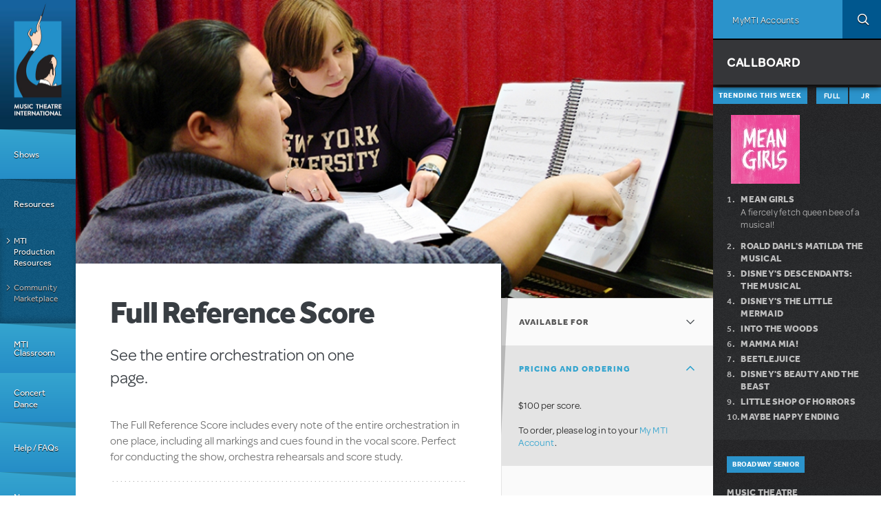

--- FILE ---
content_type: text/javascript
request_url: https://www.mtishows.com/sites/default/files/js/js_Vth038aDrzZoFz4PBykeqfeoYtRxvz8SDqvkZggUWLQ.js
body_size: 510
content:
(function($){

  "use strict";

  /**
   * Takes care of displaying the login modal window.
   */
  Drupal.behaviors.displayLoginModal = {
    attach: function (context, settings) {
      if (typeof(settings.mtiCore) !== 'undefined' && typeof(settings.mtiCore.displayLoginWithRegistrationModal) !== 'undefined' ) {
        $('#block-mti-user-mti-user-login-block a[href^="/user/login"]').trigger('click');
      }
    }
  };

  /**
   * Adds current location marker to the production listing map from smart_ip.
   * This only works for logged in users as we no longer ask for location from browser.
   */
  Drupal.behaviors.productionListingMapAddCurrentLocation = {
    attach: function (context, settings) {

      // Adds a current location placeholder.
      if (typeof(settings.geofieldMap) != 'undefined' && typeof(settings.geofieldMap['production-listing-attachment-1']) != 'undefined') {
        var $map = $('#production-listing-attachment-1');

        // Do nothing if the map has not been populated.
        if (!$map.hasClass('geofield-processed-processed')) {
          return;
        }

        $map.once('mti-production-listing--add-current-location', function() {
          // Tries to get one form smart ip and if not possible, returns.
          if (typeof(settings.smart_ip) == 'undefined') {
            return;
          }

          var position = null;
          // Use smart_ip.location for lat/lon.
          if (typeof(settings.smart_ip.location) != 'undefined') {
            position = settings.smart_ip.location;
          }
          // Otherwise look for them in the smart_ip object iteself.
          else if (typeof(settings.smart_ip.latitude) != 'undefined' && typeof(settings.smart_ip.longitude) != 'undefined') {
            position = settings.smart_ip;
          }

          // Give up. No lat/lon found.
          if (position == null) {
            return;
          }

          // Bounds object used to relocate map center.
          var bounds = new google.maps.LatLngBounds();

          // Creates position marker and includes to bounds.
          var myLatlng = new google.maps.LatLng(position.latitude, position.longitude);
          bounds.extend(myLatlng);
          var marker = new google.maps.Marker({
            icon: 'sites/all/themes/custom/mti_theme/images/mti-you-marker.png',
            map: Drupal.geoField.maps['production-listing-attachment-1'],
            position: myLatlng,
            title: 'You are here'
          });

          // Clear the geometries so subsequent AJAX requests can fully repopulate.
          delete settings.geofieldMap['production-listing-attachment-1'].data.geometries;
        });
      }
    }
  }

})(jQuery);
;
